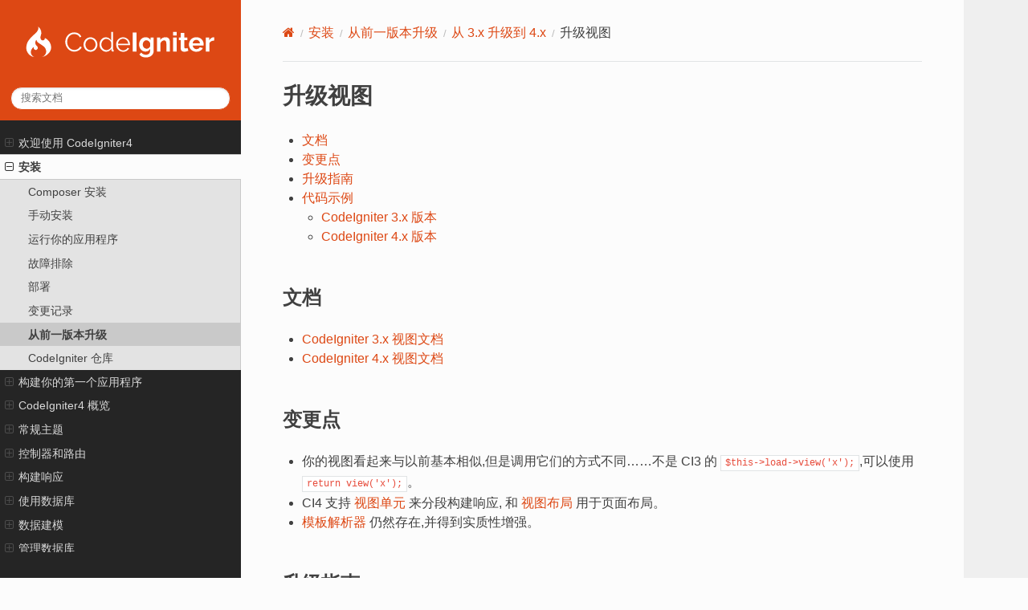

--- FILE ---
content_type: text/html
request_url: http://codeigniter.org.cn/user_guide/installation/upgrade_views.html
body_size: 6111
content:
<!DOCTYPE html>
<html class="writer-html5" lang="zh-CN">
<head>
  <meta charset="utf-8" /><meta name="generator" content="Docutils 0.19: https://docutils.sourceforge.io/" />

  <meta name="viewport" content="width=device-width, initial-scale=1.0" />
  <title>升级视图 &mdash; CodeIgniter 4.6.3 中文手册|用户手册|用户指南|中文文档</title>
      <link rel="stylesheet" type="text/css" href="../_static/pygments.css" />
      <link rel="stylesheet" type="text/css" href="../_static/css/citheme.css" />
      <link rel="stylesheet" type="text/css" href="../_static/css/citheme_dark.css" />

  
    <link rel="shortcut icon" href="../_static/favicon.ico"/>
  <!--[if lt IE 9]>
    <script src="../_static/js/html5shiv.min.js"></script>
  <![endif]-->
  
        <script data-url_root="../" id="documentation_options" src="../_static/documentation_options.js"></script>
        <script src="../_static/jquery.js"></script>
        <script src="../_static/underscore.js"></script>
        <script src="../_static/_sphinx_javascript_frameworks_compat.js"></script>
        <script src="../_static/doctools.js"></script>
        <script src="../_static/sphinx_highlight.js"></script>
        <script src="../_static/translations.js"></script>
        <script src="../_static/js/citheme.js"></script>
        <script src="../_static/js/carbon.js"></script>
    <script src="../_static/js/theme.js"></script>
    <link rel="index" title="索引" href="../genindex.html" />
    <link rel="search" title="搜索" href="../search.html" />
    <link rel="next" title="升级控制器" href="upgrade_controllers.html" />
    <link rel="prev" title="升级模型" href="upgrade_models.html" /> 
</head>

<body class="wy-body-for-nav"> 
  <div class="wy-grid-for-nav">
    <nav data-toggle="wy-nav-shift" class="wy-nav-side">
      <div class="wy-side-scroll">
        <div class="wy-side-nav-search" >

          
          
          <a href="../index.html">
            
              <img src="../_static/ci-logo-text.svg" class="logo" alt="Logo"/>
          </a>
<div role="search">
  <form id="rtd-search-form" class="wy-form" action="../search.html" method="get">
    <input type="text" name="q" placeholder="搜索文档" aria-label="搜索文档" />
    <input type="hidden" name="check_keywords" value="yes" />
    <input type="hidden" name="area" value="default" />
  </form>
</div>
        </div><div class="wy-menu wy-menu-vertical" data-spy="affix" role="navigation" aria-label="导航菜单">
              <ul>
<li class="toctree-l1"><a class="reference internal" href="../intro/index.html">欢迎使用 CodeIgniter4</a><ul>
<li class="toctree-l2"><a class="reference internal" href="../intro/index.html">欢迎使用 CodeIgniter4</a></li>
<li class="toctree-l2"><a class="reference internal" href="../intro/requirements.html">服务器要求</a></li>
<li class="toctree-l2"><a class="reference internal" href="../intro/credits.html">致谢</a></li>
<li class="toctree-l2"><a class="reference internal" href="../intro/psr.html">PSR 兼容性</a></li>
<li class="toctree-l2"><a class="reference internal" href="../license.html">许可协议</a></li>
</ul>
</li>
</ul>
<ul class="current">
<li class="toctree-l1 current"><a class="reference internal" href="index.html">安装</a><ul class="current">
<li class="toctree-l2"><a class="reference internal" href="installing_composer.html">Composer 安装</a></li>
<li class="toctree-l2"><a class="reference internal" href="installing_manual.html">手动安装</a></li>
<li class="toctree-l2"><a class="reference internal" href="running.html">运行你的应用程序</a></li>
<li class="toctree-l2"><a class="reference internal" href="troubleshooting.html">故障排除</a></li>
<li class="toctree-l2"><a class="reference internal" href="deployment.html">部署</a></li>
<li class="toctree-l2"><a class="reference internal" href="../changelogs/index.html">变更记录</a></li>
<li class="toctree-l2 current"><a class="reference internal" href="upgrading.html">从前一版本升级</a></li>
<li class="toctree-l2"><a class="reference internal" href="repositories.html">CodeIgniter 仓库</a></li>
</ul>
</li>
</ul>
<ul>
<li class="toctree-l1"><a class="reference internal" href="../tutorial/index.html">构建你的第一个应用程序</a><ul>
<li class="toctree-l2"><a class="reference internal" href="../tutorial/static_pages.html">静态页面</a></li>
<li class="toctree-l2"><a class="reference internal" href="../tutorial/news_section.html">新闻部分</a></li>
<li class="toctree-l2"><a class="reference internal" href="../tutorial/create_news_items.html">创建新闻</a></li>
<li class="toctree-l2"><a class="reference internal" href="../tutorial/conclusion.html">结束语</a></li>
</ul>
</li>
</ul>
<ul>
<li class="toctree-l1"><a class="reference internal" href="../concepts/index.html">CodeIgniter4 概览</a><ul>
<li class="toctree-l2"><a class="reference internal" href="../concepts/structure.html">应用程序结构</a></li>
<li class="toctree-l2"><a class="reference internal" href="../concepts/mvc.html">模型、视图和控制器</a></li>
<li class="toctree-l2"><a class="reference internal" href="../concepts/autoloader.html">自动加载文件</a></li>
<li class="toctree-l2"><a class="reference internal" href="../concepts/services.html">服务</a></li>
<li class="toctree-l2"><a class="reference internal" href="../concepts/factories.html">工厂</a></li>
<li class="toctree-l2"><a class="reference internal" href="../concepts/http.html">处理 HTTP 请求</a></li>
<li class="toctree-l2"><a class="reference internal" href="../concepts/security.html">安全指南</a></li>
<li class="toctree-l2"><a class="reference internal" href="../concepts/goals.html">设计与架构目标</a></li>
</ul>
</li>
</ul>
<ul>
<li class="toctree-l1"><a class="reference internal" href="../general/index.html">常规主题</a><ul>
<li class="toctree-l2"><a class="reference internal" href="../general/configuration.html">配置</a></li>
<li class="toctree-l2"><a class="reference internal" href="../general/urls.html">CodeIgniter URL</a></li>
<li class="toctree-l2"><a class="reference internal" href="../general/helpers.html">辅助函数</a></li>
<li class="toctree-l2"><a class="reference internal" href="../general/common_functions.html">全局函数和常量</a></li>
<li class="toctree-l2"><a class="reference internal" href="../general/logging.html">记录信息</a></li>
<li class="toctree-l2"><a class="reference internal" href="../general/errors.html">错误处理</a></li>
<li class="toctree-l2"><a class="reference internal" href="../general/caching.html">网页缓存</a></li>
<li class="toctree-l2"><a class="reference internal" href="../general/ajax.html">AJAX 请求</a></li>
<li class="toctree-l2"><a class="reference internal" href="../general/modules.html">代码模块</a></li>
<li class="toctree-l2"><a class="reference internal" href="../general/managing_apps.html">管理应用程序</a></li>
<li class="toctree-l2"><a class="reference internal" href="../general/environments.html">处理多个环境</a></li>
</ul>
</li>
</ul>
<ul>
<li class="toctree-l1"><a class="reference internal" href="../incoming/index.html">控制器和路由</a><ul>
<li class="toctree-l2"><a class="reference internal" href="../incoming/routing.html">URI 路由</a></li>
<li class="toctree-l2"><a class="reference internal" href="../incoming/controllers.html">控制器</a></li>
<li class="toctree-l2"><a class="reference internal" href="../incoming/filters.html">控制器过滤器</a></li>
<li class="toctree-l2"><a class="reference internal" href="../incoming/auto_routing_improved.html">自动路由（改进版）</a></li>
<li class="toctree-l2"><a class="reference internal" href="../incoming/message.html">HTTP 消息</a></li>
<li class="toctree-l2"><a class="reference internal" href="../incoming/request.html">请求类</a></li>
<li class="toctree-l2"><a class="reference internal" href="../incoming/incomingrequest.html">IncomingRequest 类</a></li>
<li class="toctree-l2"><a class="reference internal" href="../incoming/content_negotiation.html">内容协商</a></li>
<li class="toctree-l2"><a class="reference internal" href="../incoming/methodspoofing.html">HTTP 方法欺骗</a></li>
<li class="toctree-l2"><a class="reference internal" href="../incoming/restful.html">RESTful 资源处理</a></li>
</ul>
</li>
</ul>
<ul>
<li class="toctree-l1"><a class="reference internal" href="../outgoing/index.html">构建响应</a><ul>
<li class="toctree-l2"><a class="reference internal" href="../outgoing/views.html">视图</a></li>
<li class="toctree-l2"><a class="reference internal" href="../outgoing/view_renderer.html">视图渲染器</a></li>
<li class="toctree-l2"><a class="reference internal" href="../outgoing/view_layouts.html">视图布局</a></li>
<li class="toctree-l2"><a class="reference internal" href="../outgoing/view_cells.html">视图单元</a></li>
<li class="toctree-l2"><a class="reference internal" href="../outgoing/view_parser.html">视图解析器</a></li>
<li class="toctree-l2"><a class="reference internal" href="../outgoing/view_decorators.html">视图装饰器</a></li>
<li class="toctree-l2"><a class="reference internal" href="../outgoing/table.html">HTML 表格类</a></li>
<li class="toctree-l2"><a class="reference internal" href="../outgoing/response.html">HTTP 响应</a></li>
<li class="toctree-l2"><a class="reference internal" href="../outgoing/api_responses.html">API 响应特性</a></li>
<li class="toctree-l2"><a class="reference internal" href="../outgoing/csp.html">内容安全策略</a></li>
<li class="toctree-l2"><a class="reference internal" href="../outgoing/localization.html">本地化</a></li>
<li class="toctree-l2"><a class="reference internal" href="../outgoing/alternative_php.html">在视图文件中使用 PHP 替代语法</a></li>
</ul>
</li>
</ul>
<ul>
<li class="toctree-l1"><a class="reference internal" href="../database/index.html">使用数据库</a><ul>
<li class="toctree-l2"><a class="reference internal" href="../database/examples.html">快速入门:使用示例</a></li>
<li class="toctree-l2"><a class="reference internal" href="../database/configuration.html">数据库配置</a></li>
<li class="toctree-l2"><a class="reference internal" href="../database/connecting.html">连接数据库</a></li>
<li class="toctree-l2"><a class="reference internal" href="../database/queries.html">运行查询</a></li>
<li class="toctree-l2"><a class="reference internal" href="../database/results.html">生成查询结果</a></li>
<li class="toctree-l2"><a class="reference internal" href="../database/helpers.html">查询辅助方法</a></li>
<li class="toctree-l2"><a class="reference internal" href="../database/query_builder.html">查询构建器类</a></li>
<li class="toctree-l2"><a class="reference internal" href="../database/transactions.html">事务</a></li>
<li class="toctree-l2"><a class="reference internal" href="../database/metadata.html">获取元数据</a></li>
<li class="toctree-l2"><a class="reference internal" href="../database/call_function.html">自定义函数调用</a></li>
<li class="toctree-l2"><a class="reference internal" href="../database/events.html">数据库事件</a></li>
<li class="toctree-l2"><a class="reference internal" href="../database/utilities.html">数据库实用工具</a></li>
</ul>
</li>
</ul>
<ul>
<li class="toctree-l1"><a class="reference internal" href="../models/index.html">数据建模</a><ul>
<li class="toctree-l2"><a class="reference internal" href="../models/model.html">使用 CodeIgniter 的模型</a></li>
<li class="toctree-l2"><a class="reference internal" href="../models/entities.html">使用实体类</a></li>
</ul>
</li>
</ul>
<ul>
<li class="toctree-l1"><a class="reference internal" href="../dbmgmt/index.html">管理数据库</a><ul>
<li class="toctree-l2"><a class="reference internal" href="../dbmgmt/forge.html">数据库 Forge</a></li>
<li class="toctree-l2"><a class="reference internal" href="../dbmgmt/migration.html">数据库迁移</a></li>
<li class="toctree-l2"><a class="reference internal" href="../dbmgmt/seeds.html">数据库填充</a></li>
<li class="toctree-l2"><a class="reference internal" href="../dbmgmt/db_commands.html">数据库命令</a></li>
</ul>
</li>
</ul>
<ul>
<li class="toctree-l1"><a class="reference internal" href="../libraries/index.html">类库参考</a><ul>
<li class="toctree-l2"><a class="reference internal" href="../libraries/caching.html">缓存驱动</a></li>
<li class="toctree-l2"><a class="reference internal" href="../libraries/cookies.html">Cookie</a></li>
<li class="toctree-l2"><a class="reference internal" href="../libraries/cors.html">跨域资源共享 (CORS)</a></li>
<li class="toctree-l2"><a class="reference internal" href="../libraries/curlrequest.html">CURLRequest 类</a></li>
<li class="toctree-l2"><a class="reference internal" href="../libraries/email.html">Email 类</a></li>
<li class="toctree-l2"><a class="reference internal" href="../libraries/encryption.html">加密服务</a></li>
<li class="toctree-l2"><a class="reference internal" href="../libraries/files.html">文件处理</a></li>
<li class="toctree-l2"><a class="reference internal" href="../libraries/file_collections.html">文件集合</a></li>
<li class="toctree-l2"><a class="reference internal" href="../libraries/honeypot.html">蜜罐类</a></li>
<li class="toctree-l2"><a class="reference internal" href="../libraries/images.html">图像处理类</a></li>
<li class="toctree-l2"><a class="reference internal" href="../libraries/pagination.html">分页</a></li>
<li class="toctree-l2"><a class="reference internal" href="../libraries/publisher.html">Publisher</a></li>
<li class="toctree-l2"><a class="reference internal" href="../libraries/security.html">安全</a></li>
<li class="toctree-l2"><a class="reference internal" href="../libraries/sessions.html">Session 库</a></li>
<li class="toctree-l2"><a class="reference internal" href="../libraries/throttler.html">限速器</a></li>
<li class="toctree-l2"><a class="reference internal" href="../libraries/time.html">时间与日期</a></li>
<li class="toctree-l2"><a class="reference internal" href="../libraries/typography.html">排版</a></li>
<li class="toctree-l2"><a class="reference internal" href="../libraries/uploaded_files.html">处理上传的文件</a></li>
<li class="toctree-l2"><a class="reference internal" href="../libraries/uri.html">使用 URI</a></li>
<li class="toctree-l2"><a class="reference internal" href="../libraries/user_agent.html">User Agent 类</a></li>
<li class="toctree-l2"><a class="reference internal" href="../libraries/validation.html">数据验证</a></li>
</ul>
</li>
</ul>
<ul>
<li class="toctree-l1"><a class="reference internal" href="../helpers/index.html">辅助函数</a><ul>
<li class="toctree-l2"><a class="reference internal" href="../helpers/array_helper.html">数组辅助函数</a></li>
<li class="toctree-l2"><a class="reference internal" href="../helpers/cookie_helper.html">Cookie 辅助函数</a></li>
<li class="toctree-l2"><a class="reference internal" href="../helpers/date_helper.html">日期辅助函数</a></li>
<li class="toctree-l2"><a class="reference internal" href="../helpers/filesystem_helper.html">文件系统辅助函数</a></li>
<li class="toctree-l2"><a class="reference internal" href="../helpers/form_helper.html">表单辅助函数</a></li>
<li class="toctree-l2"><a class="reference internal" href="../helpers/html_helper.html">HTML 辅助函数</a></li>
<li class="toctree-l2"><a class="reference internal" href="../helpers/inflector_helper.html">Inflector 辅助函数</a></li>
<li class="toctree-l2"><a class="reference internal" href="../helpers/number_helper.html">数字辅助函数</a></li>
<li class="toctree-l2"><a class="reference internal" href="../helpers/security_helper.html">安全辅助函数</a></li>
<li class="toctree-l2"><a class="reference internal" href="../helpers/test_helper.html">测试辅助函数</a></li>
<li class="toctree-l2"><a class="reference internal" href="../helpers/text_helper.html">文本辅助函数</a></li>
<li class="toctree-l2"><a class="reference internal" href="../helpers/url_helper.html">URL 辅助函数</a></li>
<li class="toctree-l2"><a class="reference internal" href="../helpers/xml_helper.html">XML 辅助函数</a></li>
</ul>
</li>
</ul>
<ul>
<li class="toctree-l1"><a class="reference internal" href="../testing/index.html">测试</a><ul>
<li class="toctree-l2"><a class="reference internal" href="../testing/overview.html">入门指南</a></li>
<li class="toctree-l2"><a class="reference internal" href="../testing/database.html">数据库</a></li>
<li class="toctree-l2"><a class="reference internal" href="../testing/fabricator.html">生成数据</a></li>
<li class="toctree-l2"><a class="reference internal" href="../testing/controllers.html">测试控制器</a></li>
<li class="toctree-l2"><a class="reference internal" href="../testing/feature.html">HTTP 测试</a></li>
<li class="toctree-l2"><a class="reference internal" href="../testing/response.html">测试响应</a></li>
<li class="toctree-l2"><a class="reference internal" href="../testing/cli.html">测试 CLI 命令</a></li>
<li class="toctree-l2"><a class="reference internal" href="../testing/mocking.html">模拟</a></li>
<li class="toctree-l2"><a class="reference internal" href="../testing/benchmark.html">基准测试</a></li>
<li class="toctree-l2"><a class="reference internal" href="../testing/debugging.html">调试应用程序</a></li>
</ul>
</li>
</ul>
<ul>
<li class="toctree-l1"><a class="reference internal" href="../cli/index.html">命令行使用</a><ul>
<li class="toctree-l2"><a class="reference internal" href="../cli/cli_overview.html">CLI 概览</a></li>
<li class="toctree-l2"><a class="reference internal" href="../cli/cli_controllers.html">通过 CLI 运行控制器</a></li>
<li class="toctree-l2"><a class="reference internal" href="../cli/spark_commands.html">Spark 命令</a></li>
<li class="toctree-l2"><a class="reference internal" href="../cli/cli_commands.html">创建 Spark 命令</a></li>
<li class="toctree-l2"><a class="reference internal" href="../cli/cli_generators.html">CLI 生成器</a></li>
<li class="toctree-l2"><a class="reference internal" href="../cli/cli_library.html">CLI 库</a></li>
<li class="toctree-l2"><a class="reference internal" href="../cli/cli_request.html">CLIRequest 类</a></li>
</ul>
</li>
</ul>
<ul>
<li class="toctree-l1"><a class="reference internal" href="../extending/index.html">扩展 CodeIgniter</a><ul>
<li class="toctree-l2"><a class="reference internal" href="../extending/core_classes.html">创建核心系统类</a></li>
<li class="toctree-l2"><a class="reference internal" href="../extending/common.html">替换通用函数</a></li>
<li class="toctree-l2"><a class="reference internal" href="../extending/events.html">事件</a></li>
<li class="toctree-l2"><a class="reference internal" href="../extending/basecontroller.html">扩展控制器</a></li>
<li class="toctree-l2"><a class="reference internal" href="../extending/authentication.html">身份验证</a></li>
<li class="toctree-l2"><a class="reference internal" href="../extending/composer_packages.html">创建 Composer 包</a></li>
<li class="toctree-l2"><a class="reference internal" href="../extending/contributing.html">为 CodeIgniter 做贡献</a></li>
</ul>
</li>
</ul>
<ul>
<li class="toctree-l1"><a class="reference internal" href="../libraries/official_packages.html">官方包</a></li>
</ul>

        </div>
      </div>
    </nav>

    <section data-toggle="wy-nav-shift" class="wy-nav-content-wrap"><nav class="wy-nav-top" aria-label="移动版导航菜单" >
          <i data-toggle="wy-nav-top" class="fa fa-bars"></i>
          <a href="../index.html">CodeIgniter</a>
      </nav>

      <div class="wy-nav-content">
        <div class="rst-content">
          <div role="navigation" aria-label="页面导航">
  <ul class="wy-breadcrumbs">
      <li><a href="../index.html" class="icon icon-home" aria-label="Home"></a></li>
          <li class="breadcrumb-item"><a href="index.html">安装</a></li>
          <li class="breadcrumb-item"><a href="upgrading.html">从前一版本升级</a></li>
          <li class="breadcrumb-item"><a href="upgrade_4xx.html">从 3.x 升级到 4.x</a></li>
      <li class="breadcrumb-item active">升级视图</li>
      <li class="wy-breadcrumbs-aside">
      </li>
  </ul>
  <hr/>
</div>
          <div role="main" class="document" itemscope="itemscope" itemtype="http://schema.org/Article">
           <div itemprop="articleBody">
             
  <section id="id1">
<h1>升级视图<a class="headerlink" href="#id1" title="此标题的永久链接"></a></h1>
<nav class="contents local" id="id2">
<ul class="simple">
<li><p><a class="reference internal" href="#id3" id="id8">文档</a></p></li>
<li><p><a class="reference internal" href="#id4" id="id9">变更点</a></p></li>
<li><p><a class="reference internal" href="#id5" id="id10">升级指南</a></p></li>
<li><p><a class="reference internal" href="#id6" id="id11">代码示例</a></p>
<ul>
<li><p><a class="reference internal" href="#id7" id="id12">CodeIgniter 3.x 版本</a></p></li>
<li><p><a class="reference internal" href="#codeigniter-4-x" id="id13">CodeIgniter 4.x 版本</a></p></li>
</ul>
</li>
</ul>
</nav>
<section id="id3">
<h2><a class="toc-backref" href="#id8" role="doc-backlink">文档</a><a class="headerlink" href="#id3" title="此标题的永久链接"></a></h2>
<ul class="simple">
<li><p><a class="reference external" href="http://codeigniter.com/userguide3/general/views.html">CodeIgniter 3.x 视图文档</a></p></li>
<li><p><a class="reference internal" href="../outgoing/views.html"><span class="doc">CodeIgniter 4.x 视图文档</span></a></p></li>
</ul>
</section>
<section id="id4">
<h2><a class="toc-backref" href="#id9" role="doc-backlink">变更点</a><a class="headerlink" href="#id4" title="此标题的永久链接"></a></h2>
<ul class="simple">
<li><p>你的视图看起来与以前基本相似,但是调用它们的方式不同……不是 CI3 的
<code class="docutils literal notranslate"><span class="pre">$this-&gt;load-&gt;view('x');</span></code>,可以使用 <code class="docutils literal notranslate"><span class="pre">return</span> <span class="pre">view('x');</span></code>。</p></li>
<li><p>CI4 支持 <a class="reference internal" href="../outgoing/view_cells.html"><span class="doc">视图单元</span></a> 来分段构建响应,
和 <a class="reference internal" href="../outgoing/view_layouts.html"><span class="doc">视图布局</span></a> 用于页面布局。</p></li>
<li><p><a class="reference internal" href="../outgoing/view_parser.html"><span class="doc">模板解析器</span></a> 仍然存在,并得到实质性增强。</p></li>
</ul>
</section>
<section id="id5">
<h2><a class="toc-backref" href="#id10" role="doc-backlink">升级指南</a><a class="headerlink" href="#id5" title="此标题的永久链接"></a></h2>
<ol class="arabic simple">
<li><p>首先,将所有视图移动到 <strong>app/Views</strong> 文件夹</p></li>
<li><dl class="simple">
<dt>在每个加载视图的脚本中更改视图加载语法:</dt><dd><ul class="simple">
<li><p>从 <code class="docutils literal notranslate"><span class="pre">$this-&gt;load-&gt;view('directory_name/file_name')</span></code> 到 <code class="docutils literal notranslate"><span class="pre">return</span> <span class="pre">view('directory_name/file_name');</span></code></p></li>
<li><p>从 <code class="docutils literal notranslate"><span class="pre">$content</span> <span class="pre">=</span> <span class="pre">$this-&gt;load-&gt;view('file',</span> <span class="pre">$data,</span> <span class="pre">TRUE);</span></code> 到 <code class="docutils literal notranslate"><span class="pre">$content</span> <span class="pre">=</span> <span class="pre">view('file',</span> <span class="pre">$data);</span></code></p></li>
</ul>
</dd>
</dl>
</li>
<li><p>(可选)可以将视图中的 echo 语法从 <code class="docutils literal notranslate"><span class="pre">&lt;?php</span> <span class="pre">echo</span> <span class="pre">$title;</span> <span class="pre">?&gt;</span></code> 更改为 <code class="docutils literal notranslate"><span class="pre">&lt;?=</span> <span class="pre">$title</span> <span class="pre">?&gt;</span></code></p></li>
<li><p>如果存在,请删除 <code class="docutils literal notranslate"><span class="pre">defined('BASEPATH')</span> <span class="pre">OR</span> <span class="pre">exit('No</span> <span class="pre">direct</span> <span class="pre">script</span> <span class="pre">access</span> <span class="pre">allowed');</span></code> 这一行。</p></li>
</ol>
</section>
<section id="id6">
<h2><a class="toc-backref" href="#id11" role="doc-backlink">代码示例</a><a class="headerlink" href="#id6" title="此标题的永久链接"></a></h2>
<section id="id7">
<h3><a class="toc-backref" href="#id12" role="doc-backlink">CodeIgniter 3.x 版本</a><a class="headerlink" href="#id7" title="此标题的永久链接"></a></h3>
<p>路径:<strong>application/views</strong>:</p>
<div class="highlight-html+php notranslate"><div class="highlight"><pre><span></span><span class="o">&lt;</span><span class="nx">html</span><span class="o">&gt;</span>
<span class="o">&lt;</span><span class="nx">head</span><span class="o">&gt;</span>
    <span class="o">&lt;</span><span class="nx">title</span><span class="o">&gt;&lt;?</span><span class="nx">php</span> <span class="k">echo</span> <span class="nx">html_escape</span><span class="p">(</span><span class="nv">$title</span><span class="p">);</span> <span class="cp">?&gt;</span><span class="p">&lt;/</span><span class="nt">title</span><span class="p">&gt;</span>
<span class="p">&lt;/</span><span class="nt">head</span><span class="p">&gt;</span>
<span class="p">&lt;</span><span class="nt">body</span><span class="p">&gt;</span>
    <span class="p">&lt;</span><span class="nt">h1</span><span class="p">&gt;</span><span class="cp">&lt;?php</span> <span class="k">echo</span> <span class="nx">html_escape</span><span class="p">(</span><span class="nv">$heading</span><span class="p">);</span> <span class="cp">?&gt;</span><span class="p">&lt;/</span><span class="nt">h1</span><span class="p">&gt;</span>

    <span class="p">&lt;</span><span class="nt">h3</span><span class="p">&gt;</span>My Todo List<span class="p">&lt;/</span><span class="nt">h3</span><span class="p">&gt;</span>

    <span class="p">&lt;</span><span class="nt">ul</span><span class="p">&gt;</span>
    <span class="cp">&lt;?php</span> <span class="k">foreach</span> <span class="p">(</span><span class="nv">$todo_list</span> <span class="k">as</span> <span class="nv">$item</span><span class="p">)</span><span class="o">:</span> <span class="cp">?&gt;</span>
        <span class="p">&lt;</span><span class="nt">li</span><span class="p">&gt;</span><span class="cp">&lt;?php</span> <span class="k">echo</span> <span class="nx">html_escape</span><span class="p">(</span><span class="nv">$item</span><span class="p">);</span> <span class="cp">?&gt;</span><span class="p">&lt;/</span><span class="nt">li</span><span class="p">&gt;</span>
    <span class="cp">&lt;?php</span> <span class="k">endforeach</span><span class="p">;</span> <span class="cp">?&gt;</span>
    <span class="p">&lt;/</span><span class="nt">ul</span><span class="p">&gt;</span>

<span class="p">&lt;/</span><span class="nt">body</span><span class="p">&gt;</span>
<span class="p">&lt;/</span><span class="nt">html</span><span class="p">&gt;</span>
</pre></div>
</div>
</section>
<section id="codeigniter-4-x">
<h3><a class="toc-backref" href="#id13" role="doc-backlink">CodeIgniter 4.x 版本</a><a class="headerlink" href="#codeigniter-4-x" title="此标题的永久链接"></a></h3>
<p>路径:<strong>app/Views</strong>:</p>
<div class="highlight-html+php notranslate"><div class="highlight"><pre><span></span><span class="o">&lt;</span><span class="nx">html</span><span class="o">&gt;</span>
<span class="o">&lt;</span><span class="nx">head</span><span class="o">&gt;</span>
    <span class="o">&lt;</span><span class="nx">title</span><span class="o">&gt;&lt;?=</span> <span class="nx">esc</span><span class="p">(</span><span class="nv">$title</span><span class="p">)</span> <span class="cp">?&gt;</span><span class="p">&lt;/</span><span class="nt">title</span><span class="p">&gt;</span>
<span class="p">&lt;/</span><span class="nt">head</span><span class="p">&gt;</span>
<span class="p">&lt;</span><span class="nt">body</span><span class="p">&gt;</span>
    <span class="p">&lt;</span><span class="nt">h1</span><span class="p">&gt;</span><span class="cp">&lt;?</span><span class="o">=</span> <span class="nx">esc</span><span class="p">(</span><span class="nv">$heading</span><span class="p">)</span> <span class="cp">?&gt;</span><span class="p">&lt;/</span><span class="nt">h1</span><span class="p">&gt;</span>

    <span class="p">&lt;</span><span class="nt">h3</span><span class="p">&gt;</span>My Todo List<span class="p">&lt;/</span><span class="nt">h3</span><span class="p">&gt;</span>

    <span class="p">&lt;</span><span class="nt">ul</span><span class="p">&gt;</span>
    <span class="cp">&lt;?php</span> <span class="k">foreach</span> <span class="p">(</span><span class="nv">$todo_list</span> <span class="k">as</span> <span class="nv">$item</span><span class="p">)</span><span class="o">:</span> <span class="cp">?&gt;</span>
        <span class="p">&lt;</span><span class="nt">li</span><span class="p">&gt;</span><span class="cp">&lt;?</span><span class="o">=</span> <span class="nx">esc</span><span class="p">(</span><span class="nv">$item</span><span class="p">)</span> <span class="cp">?&gt;</span><span class="p">&lt;/</span><span class="nt">li</span><span class="p">&gt;</span>
    <span class="cp">&lt;?php</span> <span class="k">endforeach</span> <span class="cp">?&gt;</span>
    <span class="p">&lt;/</span><span class="nt">ul</span><span class="p">&gt;</span>

<span class="p">&lt;/</span><span class="nt">body</span><span class="p">&gt;</span>
<span class="p">&lt;/</span><span class="nt">html</span><span class="p">&gt;</span>
</pre></div>
</div>
</section>
</section>
</section>


           </div>
          </div>
          <footer><div class="rst-footer-buttons" role="navigation" aria-label="页脚">
        <a href="upgrade_models.html" class="btn btn-neutral float-left" title="升级模型" accesskey="p" rel="prev"><span class="fa fa-arrow-circle-left" aria-hidden="true"></span> 上一页</a>
        <a href="upgrade_controllers.html" class="btn btn-neutral float-right" title="升级控制器" accesskey="n" rel="next">下一页 <span class="fa fa-arrow-circle-right" aria-hidden="true"></span></a>
    </div>

  <hr/>

  <div role="contentinfo">
    <p>&#169; 版权所有 2019-2025 CodeIgniter 基金会.
      <span class="lastupdated">最后更新于 2025-09-07.
      </span></p>
  </div>

  利用 <a href="https://www.sphinx-doc.org/">Sphinx</a> 构建，使用的 
    <a href="https://github.com/readthedocs/sphinx_rtd_theme">主题</a>
    由 <a href="https://readthedocs.org">Read the Docs</a> 开发.
  
<jinja2.runtime.BlockReference object at 0x7a7cb9f3bda0>

<div style="margin-top: 16px;">
  <p>由 <a href="https://codeigniter.org.cn">CodeIgniter 中国开发者社区</a>翻译并制作</p>
  <p style="margin-bottom: 0;">
    <a href="https://github.com/CodeIgniter-Chinese/codeigniter4-user-guide" target="_blank">Github 简体中文翻译</a>
    ·
    <a href="https://codeigniter-chinese.github.io/codeigniter4-user-guide/codeigniter_user_guide.zip">离线版压缩包下载</a>
    ·
    <a href="https://codeigniter-chinese.github.io/codeigniter4-user-guide/CodeIgniter.pdf">PDF 版下载</a>
  </p>
</div>


</footer>
        </div>
      </div>
    </section>
  </div>
  <script>
      jQuery(function () {
          SphinxRtdTheme.Navigation.enable(false);
      });
  </script> 

</body>
</html>

--- FILE ---
content_type: text/css
request_url: http://codeigniter.org.cn/user_guide/_static/css/citheme.css
body_size: 2043
content:
/* RTD Theme ---------------------------------------------------------------- */

@import 'theme.css';

/* Raleway Font ------------------------------------------------------------- */

@font-face {
	font-family: 'Raleway';
	font-style: normal;
	font-weight: 200;
	src: url('../fonts/Raleway/raleway-v14-latin-200.eot'); /* IE9 Compat Modes */
	src: local('Raleway ExtraLight'), local('Raleway-ExtraLight'),
	url('../fonts/Raleway/raleway-v14-latin-200.eot?#iefix') format('embedded-opentype'), /* IE6-IE8 */
	url('../fonts/Raleway/raleway-v14-latin-200.woff2') format('woff2'), /* Super Modern Browsers */
	url('../fonts/Raleway/raleway-v14-latin-200.woff') format('woff'), /* Modern Browsers */
	url('../fonts/Raleway/raleway-v14-latin-200.ttf') format('truetype'), /* Safari, Android, iOS */
	url('../fonts/Raleway/raleway-v14-latin-200.svg#Raleway') format('svg'); /* Legacy iOS */
}

@font-face {
	font-family: 'Raleway';
	font-style: italic;
	font-weight: 200;
	src: url('../fonts/Raleway/raleway-v14-latin-200italic.eot'); /* IE9 Compat Modes */
	src: local('Raleway ExtraLight Italic'), local('Raleway-ExtraLightItalic'),
	url('../fonts/Raleway/raleway-v14-latin-200italic.eot?#iefix') format('embedded-opentype'), /* IE6-IE8 */
	url('../fonts/Raleway/raleway-v14-latin-200italic.woff2') format('woff2'), /* Super Modern Browsers */
	url('../fonts/Raleway/raleway-v14-latin-200italic.woff') format('woff'), /* Modern Browsers */
	url('../fonts/Raleway/raleway-v14-latin-200italic.ttf') format('truetype'), /* Safari, Android, iOS */
	url('../fonts/Raleway/raleway-v14-latin-200italic.svg#Raleway') format('svg'); /* Legacy iOS */
}

@font-face {
	font-family: 'Raleway';
	font-style: normal;
	font-weight: 400;
	src: url('../fonts/Raleway/raleway-v14-latin-regular.eot'); /* IE9 Compat Modes */
	src: local('Raleway'), local('Raleway-Regular'),
	url('../fonts/Raleway/raleway-v14-latin-regular.eot?#iefix') format('embedded-opentype'), /* IE6-IE8 */
	url('../fonts/Raleway/raleway-v14-latin-regular.woff2') format('woff2'), /* Super Modern Browsers */
	url('../fonts/Raleway/raleway-v14-latin-regular.woff') format('woff'), /* Modern Browsers */
	url('../fonts/Raleway/raleway-v14-latin-regular.ttf') format('truetype'), /* Safari, Android, iOS */
	url('../fonts/Raleway/raleway-v14-latin-regular.svg#Raleway') format('svg'); /* Legacy iOS */
}

@font-face {
	font-family: 'Raleway';
	font-style: italic;
	font-weight: 400;
	src: url('../fonts/Raleway/raleway-v14-latin-italic.eot'); /* IE9 Compat Modes */
	src: local('Raleway Italic'), local('Raleway-Italic'),
	url('../fonts/Raleway/raleway-v14-latin-italic.eot?#iefix') format('embedded-opentype'), /* IE6-IE8 */
	url('../fonts/Raleway/raleway-v14-latin-italic.woff2') format('woff2'), /* Super Modern Browsers */
	url('../fonts/Raleway/raleway-v14-latin-italic.woff') format('woff'), /* Modern Browsers */
	url('../fonts/Raleway/raleway-v14-latin-italic.ttf') format('truetype'), /* Safari, Android, iOS */
	url('../fonts/Raleway/raleway-v14-latin-italic.svg#Raleway') format('svg'); /* Legacy iOS */
}

@font-face {
	font-family: 'Raleway';
	font-style: normal;
	font-weight: 700;
	src: url('../fonts/Raleway/raleway-v14-latin-700.eot'); /* IE9 Compat Modes */
	src: local('Raleway Bold'), local('Raleway-Bold'),
	url('../fonts/Raleway/raleway-v14-latin-700.eot?#iefix') format('embedded-opentype'), /* IE6-IE8 */
	url('../fonts/Raleway/raleway-v14-latin-700.woff2') format('woff2'), /* Super Modern Browsers */
	url('../fonts/Raleway/raleway-v14-latin-700.woff') format('woff'), /* Modern Browsers */
	url('../fonts/Raleway/raleway-v14-latin-700.ttf') format('truetype'), /* Safari, Android, iOS */
	url('../fonts/Raleway/raleway-v14-latin-700.svg#Raleway') format('svg'); /* Legacy iOS */
}

@font-face {
	font-family: 'Raleway';
	font-style: italic;
	font-weight: 700;
	src: url('../fonts/Raleway/raleway-v14-latin-700italic.eot'); /* IE9 Compat Modes */
	src: local('Raleway Bold Italic'), local('Raleway-BoldItalic'),
	url('../fonts/Raleway/raleway-v14-latin-700italic.eot?#iefix') format('embedded-opentype'), /* IE6-IE8 */
	url('../fonts/Raleway/raleway-v14-latin-700italic.woff2') format('woff2'), /* Super Modern Browsers */
	url('../fonts/Raleway/raleway-v14-latin-700italic.woff') format('woff'), /* Modern Browsers */
	url('../fonts/Raleway/raleway-v14-latin-700italic.ttf') format('truetype'), /* Safari, Android, iOS */
	url('../fonts/Raleway/raleway-v14-latin-700italic.svg#Raleway') format('svg'); /* Legacy iOS */
}

/* General ------------------------------------------------------------------ */

body, p, legend {
	font-family: -apple-system, BlinkMacSystemFont, Helvetica Neue, Helvetica, PingFang SC, Hiragino Sans GB, WenQuanYi Micro Hei, Microsoft Yahei, "Raleway","Helvetica", "Arial", sans-serif;
}

.wy-nav-content {
	background-image: url('../img/ci-background.png');
	background-position: bottom right;
	background-repeat: no-repeat;
	background-size: 200px;
}

/* Titles ------------------------------------------------------------------- */

h1, h2, h3, h4, h5, h6 {
	font-family: "Raleway", "Helvetica", "Arial", sans-serif;
}

h1 {
	margin-bottom: 2rem;
}

h2, h3 {
	margin-bottom: 2rem;
	margin-top: 3rem;
}

/* Images ------------------------------------------------------------------- */

.rst-content img {
	-webkit-box-shadow: 0px 0px 5px 0px rgba(0,0,0,0.75);
	-moz-box-shadow: 0px 0px 5px 0px rgba(0,0,0,0.75);
	box-shadow: 0px 0px 5px 0px rgba(0,0,0,0.75);
	display: block;
	height: auto!important;
	margin: 3rem auto!important;
	max-width: 700px;
	width: 100%!important;
}

.rst-content img.align-left {
	margin-right: 2rem!important;
	max-width: 375px;
}

.rst-content img.align-right {
	margin-left: 2rem!important;
	max-width: 400px;
}

/* Side Menu ---------------------------------------------------------------- */

.wy-nav-side {
	background: #252525;
}

.wy-side-nav-search {
    background: #dd4814;
}

.wy-side-nav-search .logo {
	width: 100% !important;
}

.wy-side-nav-search a {
	color: #ffffff;
}

.wy-side-nav-search input[type=text] {
	border-color: #dd4815;
}

.wy-nav-top {
	background-color: #dd4814;
}

.wy-nav-top a {
	color: #ffffff!important;
}

.wy-menu-vertical a:active {
	background-color: #dd4814;
}

.wy-nav-content {
	max-width: 900px;
}

.wy-nav-content-wrap a, .wy-nav-content-wrap a:visited {
	color: #dd4814;
}

.wy-nav-content-wrap a:hover, .wy-nav-content-wrap a:active {
	color: #97310e;
}

.wy-menu-vertical li span.toctree-expand {
	margin-right: 0.65em;
}

.wy-menu-vertical li span.toctree-expand::before {
	display: none !important;
}

/* Elements ----------------------------------------------------------------- */

.highlighted {
	padding: 0px !important;
	font-weight: inherit !important;
	background-color: #f1d40f !important;
}

/* override table width restrictions */
.wy-table-responsive table td, .wy-table-responsive table th {
	white-space: pre;
}

.rst-content dl.class>dt {
	margin-bottom: 1rem !important;
}

.rst-content .section ol p, .rst-content .section ul p {
	margin: 0;
}

html.writer-html4 .rst-content dl:not(.docutils)>dt,
html.writer-html5 .rst-content dl[class]:not(.option-list):not(.field-list):not(.footnote):not(.glossary):not(.simple)>dt {
	background: #fdc894;
	color: #434343;
	border-top: solid 3px #dd4814;
}

html.writer-html4 .rst-content dl:not(.docutils) code.descname,
html.writer-html5 .rst-content dl[class]:not(.option-list):not(.field-list):not(.footnote):not(.glossary):not(.simple) code.descname {
	padding-right: 0.2rem;
}

.rst-content dl.field-list {
	margin-top: 1rem;
	margin-bottom: 0.5rem;
}

.rst-content dl.field-list dt, .rst-content dl.field-list p,
html.writer-html4 .rst-content dl:not(.docutils) dl:not(.field-list)>dt,
html.writer-html5 .rst-content dl[class]:not(.option-list):not(.field-list):not(.footnote):not(.glossary):not(.simple) dl:not(.field-list)>dt {
	font-size: 90%;
}

html.writer-html4 .rst-content dl:not(.docutils) dl:not(.field-list)>dt,
html.writer-html5 .rst-content dl[class]:not(.option-list):not(.field-list):not(.footnote):not(.glossary):not(.simple) dl:not(.field-list)>dt {
	padding: 6px;
}

.admonition {
	margin-bottom: 2.5rem!important;
	margin-top: 2rem;
}

.highlight-console .highlight {
    background-color: #fffff0;
}

span.std,
span.pre {
    text-wrap: nowrap;
}

/* Messages ----------------------------------------------------------------- */

.rst-content .success {
	background: #dff0d8;
}

.rst-content .success .admonition-title {
	background-color: #9ace25;
}

.rst-content .info {
	background: #e8eff1;
}

.rst-content .info .admonition-title {
	background: #5bc0de;
}

.rst-content .important {
	background: #f9f3f3;
}

.rst-content .important .admonition-title {
	background: #dd4814;
}

.versionadded {
    background: #dff0d8;
    padding: 0 5px;
}

.deprecated:not(.versionmodified) {
    background: #f2dede;
    padding: 0 5px;
}

/* Footer ------------------------------------------------------------------- */

.rst-footer-buttons {
	margin-bottom: 2.5rem;
	margin-top: 2.5rem;
}

/* Carbon Ads --------------------------------------------------------------- */

#carbonads {
	font-family: -apple-system, BlinkMacSystemFont, "Segoe UI", Roboto, Oxygen-Sans, Ubuntu,
	Cantarell, "Helvetica Neue", Helvetica, Arial, sans-serif;
}

#carbonads {
	display: flex;
	max-width: 330px;
	background-color: hsla(0, 0%, 98%, 0.1);
	border: 1px solid hsla(0, 0%, 98%, 0.15);
	margin: 3em 1.5em;
}

#carbonads a {
	color: inherit;
	text-decoration: none;
}

#carbonads a:hover {
	color: inherit;
}

#carbonads span {
	position: relative;
	display: block;
	overflow: hidden;
}

.carbon-img {
	display: block;
	margin: 0;
	line-height: 1;
	text-align: center;
}

.carbon-img img {
	display: block;
	margin: auto;
}

.carbon-text {
	font-size: 13px;
	padding: 10px;
	line-height: 1.5;
	text-align: left;
}

.carbon-poweredby {
	display: block;
	padding: 8px 10px;
	text-align: center;
	text-transform: uppercase;
	letter-spacing: .5px;
	font-weight: lighter;
	font-size: 9px;
	line-height: 1;
}


--- FILE ---
content_type: application/javascript
request_url: http://codeigniter.org.cn/user_guide/_static/documentation_options.js
body_size: 424
content:
var DOCUMENTATION_OPTIONS = {
    URL_ROOT: document.getElementById("documentation_options").getAttribute('data-url_root'),
    VERSION: '4.6.3',
    LANGUAGE: 'zh-CN',
    COLLAPSE_INDEX: false,
    BUILDER: 'html',
    FILE_SUFFIX: '.html',
    LINK_SUFFIX: '.html',
    HAS_SOURCE: false,
    SOURCELINK_SUFFIX: '.txt',
    NAVIGATION_WITH_KEYS: false,
    SHOW_SEARCH_SUMMARY: true,
    ENABLE_SEARCH_SHORTCUTS: true,
};